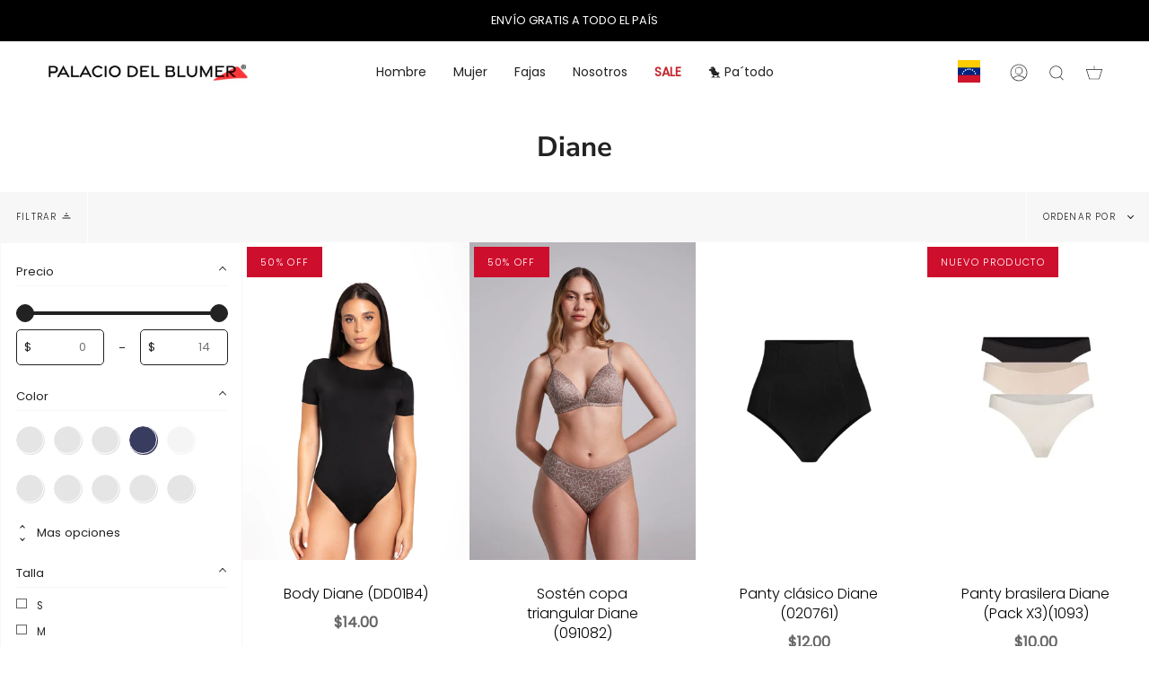

--- FILE ---
content_type: text/json
request_url: https://conf.config-security.com/model
body_size: 87
content:
{"title":"recommendation AI model (keras)","structure":"release_id=0x34:4c:2a:23:37:60:2d:34:55:60:5f:6a:4b:35:66:3b:20:26:3f:5e:70:49:72:25:2a:51:5b:2b:5c;keras;g1xtd6c2vw54uywwyr3utialmqbj6y5l8dqe7mf3aun8gz0m8pjkf5ec45wbvuhijf1g4jcm","weights":"../weights/344c2a23.h5","biases":"../biases/344c2a23.h5"}